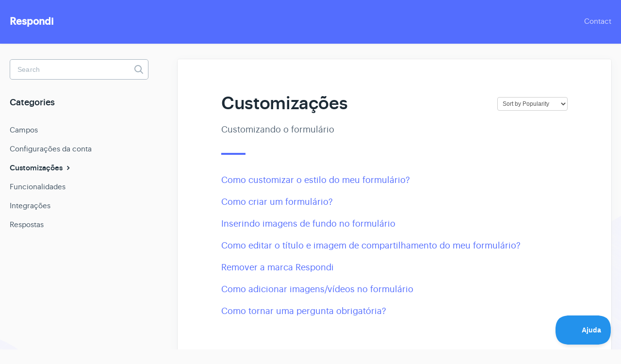

--- FILE ---
content_type: text/html; charset=utf-8
request_url: https://help.respondi.app/category/158-customizacoes
body_size: 3455
content:


<!DOCTYPE html>
<html>
    
<head>
    <meta charset="utf-8"/>
    <title>Customizações - Respondi</title>
    <meta name="viewport" content="width=device-width, maximum-scale=1"/>
    <meta name="apple-mobile-web-app-capable" content="yes"/>
    <meta name="format-detection" content="telephone=no">
    <meta name="description" content="Customizando o formulário"/>
    <meta name="author" content="Coworking Brasil"/>
    <link rel="canonical" href="https://help.respondi.app/category/158-customizacoes"/>
    

    
        <link rel="stylesheet" href="//d3eto7onm69fcz.cloudfront.net/assets/stylesheets/launch-1769699195504.css">
    
    <style>
        body { background: #ffffff; }
        .navbar .navbar-inner { background: #2c323d; }
        .navbar .nav li a, 
        .navbar .icon-private-w  { color: #c0c0c0; }
        .navbar .brand, 
        .navbar .nav li a:hover, 
        .navbar .nav li a:focus, 
        .navbar .nav .active a, 
        .navbar .nav .active a:hover, 
        .navbar .nav .active a:focus  { color: #ffffff; }
        .navbar a:hover .icon-private-w, 
        .navbar a:focus .icon-private-w, 
        .navbar .active a .icon-private-w, 
        .navbar .active a:hover .icon-private-w, 
        .navbar .active a:focus .icon-private-w { color: #ffffff; }
        #serp-dd .result a:hover,
        #serp-dd .result > li.active,
        #fullArticle strong a,
        #fullArticle a strong,
        .collection a,
        .contentWrapper a,
        .most-pop-articles .popArticles a,
        .most-pop-articles .popArticles a:hover span,
        .category-list .category .article-count,
        .category-list .category:hover .article-count { color: #4381b5; }
        #fullArticle, 
        #fullArticle p, 
        #fullArticle ul, 
        #fullArticle ol, 
        #fullArticle li, 
        #fullArticle div, 
        #fullArticle blockquote, 
        #fullArticle dd, 
        #fullArticle table { color:#585858; }
    </style>
    
        <link rel="stylesheet" href="//s3.amazonaws.com/helpscout.net/docs/assets/59063c0e0428634b4a32bdf1/attachments/6282de5ab2de5178f88843db/helpscout.css">
    
    <link rel="apple-touch-icon-precomposed" href="//d3eto7onm69fcz.cloudfront.net/assets/ico/touch-152.png">
    <link rel="shortcut icon" type="image/png" href="//d3eto7onm69fcz.cloudfront.net/assets/ico/favicon.ico">
    <!--[if lt IE 9]>
    
        <script src="//d3eto7onm69fcz.cloudfront.net/assets/javascripts/html5shiv.min.js"></script>
    
    <![endif]-->
    
        <script type="application/ld+json">
        {"@context":"https://schema.org","@type":"WebSite","url":"https://help.respondi.app","potentialAction":{"@type":"SearchAction","target":"https://help.respondi.app/search?query={query}","query-input":"required name=query"}}
        </script>
    
        <script type="application/ld+json">
        {"@context":"https://schema.org","@type":"BreadcrumbList","itemListElement":[{"@type":"ListItem","position":1,"name":"Respondi","item":"https://help.respondi.app"},{"@type":"ListItem","position":2,"name":"Respondi.app","item":"https://help.respondi.app/collection/25-respondiapp"},{"@type":"ListItem","position":3,"name":"Customizações","item":"https://help.respondi.app/category/158-customizacoes"}]}
        </script>
    
    
        <script src="https://cdn.jsdelivr.net/gh/google/code-prettify@master/loader/run_prettify.js?skin=desert"></script>
<!-- Google tag (gtag.js) -->
<script async src="https://www.googletagmanager.com/gtag/js?id=G-51QH4BM55R"></script>
<script>
  window.dataLayer = window.dataLayer || [];
  function gtag(){dataLayer.push(arguments);}
  gtag('js', new Date());

  gtag('config', 'G-51QH4BM55R');
</script>
    
</head>
    
    <body>
        
<header id="mainNav" class="navbar">
    <div class="navbar-inner">
        <div class="container-fluid">
            <a class="brand" href="/">
            
                <span>Respondi</span>
            
            </a>
            
                <button type="button" class="btn btn-navbar" data-toggle="collapse" data-target=".nav-collapse">
                    <span class="sr-only">Toggle Navigation</span>
                    <span class="icon-bar"></span>
                    <span class="icon-bar"></span>
                    <span class="icon-bar"></span>
                </button>
            
            <div class="nav-collapse collapse">
                <nav role="navigation"><!-- added for accessibility -->
                <ul class="nav">
                    
                    
                    
                        <li id="contact"><a href="#" class="contactUs" onclick="window.Beacon('open')">Contact</a></li>
                        <li id="contactMobile"><a href="#" class="contactUs" onclick="window.Beacon('open')">Contact</a></li>
                    
                </ul>
                </nav>
            </div><!--/.nav-collapse -->
        </div><!--/container-->
    </div><!--/navbar-inner-->
</header>
        <section id="contentArea" class="container-fluid">
            <div class="row-fluid">
                <section id="main-content" class="span9">
                    <div class="contentWrapper">
                        
    <hgroup id="categoryHead">
        <h1>Customizações</h1>
        <p class="descrip">Customizando o formulário</p>
        <div class="sort">
             

<form action="/category/158-customizacoes" method="GET" >
    
                <select name="sort" id="sortBy" title="sort-by" onchange="this.form.submit();" aria-label="Page reloads on selection">
                    
                        <option value="" >Sort by Default</option>
                    
                        <option value="name" >Sort A-Z</option>
                    
                        <option value="popularity"  selected="selected">Sort by Popularity</option>
                    
                        <option value="updatedAt" >Sort by Last Updated</option>
                    
                </select>
            
</form>

        </div>
    </hgroup><!--/categoryHead-->

    
        <ul class="articleList">
            
                <li><a href="/article/54-como-escolher-um-nome-e-estilo-para-meu-formulario"><i class="icon-article-doc"></i><span>Como customizar o estilo do meu formulário?</span></a></li>
            
                <li><a href="/article/42-como-criar-um-formulario"><i class="icon-article-doc"></i><span>Como criar um formulário?</span></a></li>
            
                <li><a href="/article/80-inserindo-imagens-de-fundo-no-formulario"><i class="icon-article-doc"></i><span>Inserindo imagens de fundo no formulário</span></a></li>
            
                <li><a href="/article/92-como-editar-o-titulo-e-imagem-de-compartilhamento-do-meu-formulario"><i class="icon-article-doc"></i><span>Como editar o título e imagem de compartilhamento do meu formulário?</span></a></li>
            
                <li><a href="/article/51-remover-marca-respondi"><i class="icon-article-doc"></i><span>Remover a marca Respondi</span></a></li>
            
                <li><a href="/article/194-como-adicionar-imagens-videos-no-formulario"><i class="icon-article-doc"></i><span>Como adicionar imagens/vídeos no formulário</span></a></li>
            
                <li><a href="/article/56-como-tornar-uma-pergunta-obrigatoria"><i class="icon-article-doc"></i><span>Como tornar uma pergunta obrigatória?</span></a></li>
            
        </ul><!--/articleList-->

        
    

                    </div><!--/contentWrapper-->
                    
                </section><!--/content-->
                <aside id="sidebar" class="span3">
                 

<form action="/search" method="GET" id="searchBar" class="sm" autocomplete="off">
    
                    <input type="hidden" name="collectionId" value="6007aa8d1c64ad47e4b70e8d"/>
                    <input type="text" name="query" title="search-query" class="search-query" placeholder="Search" value="" aria-label="Search" />
                    <button type="submit">
                        <span class="sr-only">Toggle Search</span>
                        <i class="icon-search"></i>
                    </button>
                    <div id="serp-dd" style="display: none;" class="sb">
                        <ul class="result">
                        </ul>
                    </div>
                
</form>

                
                    <h3>Categories</h3>
                    <ul class="nav nav-list">
                    
                        
                            <li ><a href="/category/157-campos">Campos  <i class="icon-arrow"></i></a></li>
                        
                    
                        
                            <li ><a href="/category/159-configuracoes-da-conta">Configurações da conta  <i class="icon-arrow"></i></a></li>
                        
                    
                        
                            <li  class="active" ><a href="/category/158-customizacoes">Customizações  <i class="icon-arrow"></i></a></li>
                        
                    
                        
                            <li ><a href="/category/160-funcionalidades">Funcionalidades  <i class="icon-arrow"></i></a></li>
                        
                    
                        
                            <li ><a href="/category/155-integracoes">Integrações  <i class="icon-arrow"></i></a></li>
                        
                    
                        
                            <li ><a href="/category/161-respostas">Respostas  <i class="icon-arrow"></i></a></li>
                        
                    
                    </ul>
                
                </aside><!--/span-->
            </div><!--/row-->
            <div id="noResults" style="display:none;">No results found</div>
            <footer>
                

<p>&copy;
    
        Coworking Brasil
    
    2026. <span>Powered by <a rel="nofollow noopener noreferrer" href="https://www.helpscout.com/docs-refer/?co=Coworking+Brasil&utm_source=docs&utm_medium=footerlink&utm_campaign=Docs+Branding" target="_blank">Help Scout</a></span>
    
        
    
</p>

            </footer>
        </section><!--/.fluid-container-->
        
            

<script id="beaconLoader" type="text/javascript">!function(e,t,n){function a(){var e=t.getElementsByTagName("script")[0],n=t.createElement("script");n.type="text/javascript",n.async=!0,n.src="https://beacon-v2.helpscout.net",e.parentNode.insertBefore(n,e)}if(e.Beacon=n=function(t,n,a){e.Beacon.readyQueue.push({method:t,options:n,data:a})},n.readyQueue=[],"complete"===t.readyState)return a();e.attachEvent?e.attachEvent("onload",a):e.addEventListener("load",a,!1)}(window,document,window.Beacon||function(){});</script>
<script type="text/javascript">window.Beacon('init', '4e8fd950-cf8c-4ff8-b6aa-b90526b446d0')</script>

<script type="text/javascript">
    function hashChanged() {
        var hash = window.location.hash.substring(1); 
        if (hash === 'contact') {
            window.Beacon('open')
        }
    }

    if (window.location.hash) {
        hashChanged()
    }

    window.onhashchange = function () {
        hashChanged()
    }

    window.addEventListener('hashchange', hashChanged, false);

</script>

        
        
    <script src="//d3eto7onm69fcz.cloudfront.net/assets/javascripts/app4.min.js"></script>

<script>
// keep iOS links from opening safari
if(("standalone" in window.navigator) && window.navigator.standalone){
// If you want to prevent remote links in standalone web apps opening Mobile Safari, change 'remotes' to true
var noddy, remotes = false;
document.addEventListener('click', function(event) {
noddy = event.target;
while(noddy.nodeName !== "A" && noddy.nodeName !== "HTML") {
noddy = noddy.parentNode;
}

if('href' in noddy && noddy.href.indexOf('http') !== -1 && (noddy.href.indexOf(document.location.host) !== -1 || remotes)){
event.preventDefault();
document.location.href = noddy.href;
}

},false);
}
</script>
        
    </body>
</html>

--- FILE ---
content_type: text/css
request_url: https://s3.amazonaws.com/helpscout.net/docs/assets/59063c0e0428634b4a32bdf1/attachments/6282de5ab2de5178f88843db/helpscout.css
body_size: 115511
content:
/* Global styles and overrides */

body {
    font-family: Graphik, Helvetica, Arial, sans-serif;
    -webkit-font-smoothing: antialiased;
    background-image: url('https://d2x2losda9vsjs.cloudfront.net/docs/assets/2019/docs-brush-top.png'), url('https://d2x2losda9vsjs.cloudfront.net/docs/assets/2019/docs-brush-bottom.png');
    background-repeat: no-repeat, no-repeat;
    background-position: 0 700px, 100% 90%;
    background-size: 350px 350px, 350px 350px;
    background-color: #FAFAFA;
    overflow-x: hidden;
  }
  
  h1,
  h2,
  h3,
  h4,
  h5,
  strong {
    font-weight: 500;
    color: #1D2B36;
  }
  
  strong {
    -webkit-font-smoothing: auto;
  }
  
  /* Web fonts */
  
  /* Graphik Medium */
  
  @font-face {
    font-family: 'Graphik';
    src:
      url([data-uri]) format('woff');
    font-weight: 500;
    font-style: normal;
    font-stretch: normal;
    font-display: swap;
  }
  
  /* Graphik Regular */
  
  @font-face {
    font-family: 'Graphik';
    src: url([data-uri]) format('woff');
    font-weight: 400;
    font-style: normal;
    font-stretch: normal;
    font-display: swap;
  }
  
  /* Nav */
  #mainNav {
    position: relative;
    z-index: 2;
  }
  
  .container-fluid {
    max-width: 1250px;
  }
  
  @media screen and (min-width: 500px) and (max-width: 1000px) {
    .container-fluid {
      width: 95%;
    }
  }
  
  /* Footer */
  
  footer p {
    font-size: 13px;
    color: #556575;
  }
  
  footer p a {
    color: #556575;
  }
  
  
  /* Category: single tile */
  
  /* Internal category with no icons */
  #collection-category-8 .category {
    padding-top: 60px;
    min-height: 190px;
  }
  
  
  .category-list .category {
    background-color: #FFF;
    border: none;
    border-radius: 4px;
    box-shadow: rgba(0, 0, 0, 0.03) 0px 0px 0px 1px,
                rgb(241, 243, 245) 0px 2px 10px 0px,
                rgba(0, 0, 0, 0.05) 0px 3px 3px 0px;
    box-sizing: border-box;
    display: inline-block;
    margin: 0 30px 30px 0;
    padding: 135px 50px 40px;
    min-height: 285px;
    transition: all 0.25s ease-in-out;
    width: 100%;
  }
  
  .category-list .category,
  .category-list .category:hover {
    background-repeat: no-repeat;
    background-position: center 36px;
    background-size: 80px 80px;
  }
  
  .category-list .category:hover {
    background-color: #FFF;
    box-shadow: rgba(0, 0, 0, 0.06) 0px 0px 0px 1px,
                rgba(220, 223, 226, 0.3) 0px 30px 60px 0px,
                rgba(0, 0, 0, 0.1) 0px 8px 20px 0px;
  }
  
  /*.category-list .category:active {
    box-shadow: 0 0 0px 2px #1292EE inset;
    outline: none;
  }*/
  
  .category-list .category:hover .article-count {
      color: #536dfe;
  }
  
  .category-list .category:focus .article-count, .category-list .category:active .article-count {
      color: #005CA4;
  }
  
  @media screen and (max-width: 759px) {
    .category-list .category {
      margin-right: 0;
    }
  }
  
  @media screen and (min-width: 760px) and (max-width: 1104px) {
    .category-list .category {
      width: calc(100%/2 - 17px);
    }
  
    .category-list .category:nth-child(even) {
      margin-right: 0;
    }
  }
  
  @media screen and (min-width: 1105px) {
    .category-list .category {
      width: calc(100%/3 - 23px);
    }
  
    .category-list .category:nth-child(3n+3) {
      margin-right: 0;
    }
  
    #collection-category-8 .category {
      padding-top: 60px;
      min-height: 190px;
    }
  }
  
  .category-list h3 {
    color: #051849;
    font-weight: 500;
    font-size: 18px;
    margin-bottom: 15px;
  }
  
  .category-list .category p {
    color: #7F8D9B;
    font-size: 14px;
    margin-bottom: 15px;
    line-height: 20px;
  }
  
  .category-list .category .article-count {
    margin-bottom: 0;
    color: #536dfe;
    transition: color 0.2s ease-in-out;
  }
  
  .category-list .category,
  .category-list.two-col .category {
    margin-bottom: 30px;
  }
  
  .collection-category h2 a {
    color: #1D2B36;
  }
  
  .collection-category h2 {
    font-weight: 500;
    font-size: 26px;
    letter-spacing: -0.35px;
    margin-bottom: 20px;
    padding: 0;
  }
  
  .collection-category .category-list {
    margin-bottom: 50px;
  }
  
  .category-list.two-col .category {
    min-height: 240px;
    width: 100%;
  }
  
  @media screen and (min-width: 760px) {
    .category-list.two-col .category {
      width: calc(100%/3 - 23px)
    }
  }
  
  .category-list.two-col .category:last-child {
    margin-right: 0;
  }
  
  /* Category: icons */
  
  #category-832 {
    /* background-image: url('https://d2x2losda9vsjs.cloudfront.net/docs/assets/2019/docs-icon-logo-mark.jpg'); */
  }
  
  #category-108 {
    background-image: url('https://d2x2losda9vsjs.cloudfront.net/docs/assets/2019/docs-icon-tools.jpg');
  }
  
  #category-465 {
    background-image: url('https://d2x2losda9vsjs.cloudfront.net/docs/assets/2019/docs-icon-reports.jpg');
  }
  
  #category-74 {
    background-image: url('https://d2x2losda9vsjs.cloudfront.net/docs/assets/2019/docs-icon-copy-email.jpg');
  }
  
  #category-23 {
    background-image: url('https://d2x2losda9vsjs.cloudfront.net/docs/assets/2019/docs-icon-conversations.jpg');
  }
  
  #category-230 {
    background-image: url('https://d2x2losda9vsjs.cloudfront.net/docs/assets/2019/docs-icon-productivity.jpg');
  }
  
  #category-24 {
    background-image: url('https://d2x2losda9vsjs.cloudfront.net/docs/assets/2019/docs-icon-user-settings.jpg');
  }
  
  #category-604 {
    background-image: url('https://d2x2losda9vsjs.cloudfront.net/docs/assets/2019/docs-icon-mobile-apps.jpg');
  }
  
  #category-234 {
    background-image: url('https://d2x2losda9vsjs.cloudfront.net/docs/assets/2019/docs-icon-integrations.jpg');
  }
  
  #category-1205 {
    background-image: url('https://d2x2losda9vsjs.cloudfront.net/docs/assets/2019/docs-icon-start-with-beacon.jpg');
  }
  
  #category-1358 {
    background-image: url('https://d2x2losda9vsjs.cloudfront.net/docs/assets/2019/docs-icon-messages.jpg');
  }
  
  #category-1211 {
    background-image: url('https://d2x2losda9vsjs.cloudfront.net/docs/assets/2019/docs-icon-live-chat.jpg');
  }
  
  #category-41 {
    background-image: url('https://d2x2losda9vsjs.cloudfront.net/docs/assets/2019/docs-icon-working-with-docs.jpg');
  }
  
  #category-126 {
    background-image: url(https://d2x2losda9vsjs.cloudfront.net/docs/assets/2019/docs-icon-managing-docs.jpg);
  }
  
  #category-217 {
    background-image: url(https://d2x2losda9vsjs.cloudfront.net/docs/assets/2019/docs-icon-formatting-content.jpg);
  }
  
  .nav-collapse .nav {
    margin-top: 40px;
  }
  
  .navbar .navbar-inner {
    background-color: #536dfe;
  }
  
  .navbar .nav > li > a {
    font-size: 15px;
    padding: 0 20px;
    -webkit-font-smoothing: auto;
  }
  
  @media screen and (max-width: 768px) {
    .navbar .nav > li > a {
      padding: 15px 20px;
    }
  
    #contactMobile {
      display: block;
    }
  }
  
  .navbar .nav #contact a {
    padding-right: 0;
  }
  
  .navbar .nav li a,
  .navbar .icon-private-w {
    color: #D9DCFD;
    transition: color 0.2s;
  }
  
  .navbar .brand {
    /* background: url('https://d2x2losda9vsjs.cloudfront.net/docs/assets/2019/hs-logo--white.svg') no-repeat; */
    background-size: 100%, auto;
    height: 30px;
    width: 150px;
    padding: 0;
    margin-top: 29px;
  }
  
  .navbar .brand span {
    /* position: absolute; */
    /* left: -10000px; */
    /* top: auto; */
    /* width: 1px; */
    /* height: 1px; */
    /* overflow: hidden; */
    font-weight: bold;
  }
  
  #mainNav .container-fluid {
    min-height: 90px;
    line-height: 90px;
  }
  
  .navbar .btn-navbar {
    right: 0;
    margin-right: 0;
    padding-right: 0;
  }
  
  .navbar .btn-navbar .icon-bar {
    width: 20px;
  }
  
  @media screen and (max-width: 768px) {
    .navbar .btn-navbar {
      margin-top: 32px;
    }
  
    .navbar .btn-navbar .icon-bar {
      background: #FFF;
    }
  }
  
  .navbar .nav .active .caret {
    display: none;
  }
  
  .navbar .nav .active a {
    font-weight: 500;
  }
  
  .nav .icon-private-w:before {
    display: none;
  }
  
  .nav .icon-private-w {
    background-image: url('https://d2x2losda9vsjs.cloudfront.net/docs/assets/2019/icon--lock-white.svg');
    background-repeat: no-repeat;
    width: 24px;
    height: 24px;
    background-size: cover;
    display: inline-block;
    opacity: 0.6;
    position: relative;
    top: 5px;
    left: -2px;
  }
  
  
  @media screen and (min-width: 768px) {
    .nav #internal {
      position: relative;
    }
  }
  
  .nav > li.active .icon-private-w,
  .nav > li a:hover .icon-private-w {
    opacity: 1;
  }
  
  /* Search Hero */
  
  #docsSearch h1 {
    color: #232A5C;
    display: block;
    font-size: 36px;
    font-weight: 500;
    letter-spacing: -0.35px;
    line-height: 55px;
    margin: 0;
    padding-top: 3.25em;
    position: relative;
    text-align: center;
    z-index: 2;
  }
  
  #docsSearch {
    position: relative;
    border: none;
    background-color: #d3d6ff;
    margin-bottom: 80px;
    padding: 0;
    position: relative;
  }
  
  #docsSearch::before.
  #docsSearch::after {
    pointer-events: none;
  }
  
  #searchBar {
    z-index: 2;
  }
  
  @media screen and (max-width: 1024px) {
    #docsSearch {
      height: 240px;
      background-image: url('https://d2x2losda9vsjs.cloudfront.net/docs/assets/2019/docs-hero-illustration-left-mobile.png'), url('https://d2x2losda9vsjs.cloudfront.net/docs/assets/2019/docs-hero-illustration-right-mobile.png');
      background-position: left bottom, right bottom;
      background-size: auto 270px, auto 270px;
      background-repeat: no-repeat, no-repeat;
      margin-bottom: 50px;
    }
  
    #docsSearch h1 {
      max-width: 400px;
      padding-top: 2em;
      padding-left: 10%;
      padding-right: 10%;
      font-size: 30px;
      line-height: 1.3;
      margin: 0 auto;
    }
  }
  
  @media screen and (min-width: 1025px) {
    #docsSearch::before {
      background-image: url('https://d2x2losda9vsjs.cloudfront.net/docs/assets/2019/docs-hero-illustration-left.jpg');
      background-repeat: no-repeat;
      background-size: cover;
      bottom: 0;
      content: "";
      height: 100%;
      position: absolute;
      left: 5%;
      top: 0;
      transform: translateX(-50%);
      width: 515px;
      transition: left 0.2s;
    }
  
    #docsSearch::after {
      background-image: url('https://d2x2losda9vsjs.cloudfront.net/docs/assets/2019/docs-hero-illustration-right.jpg');
      background-repeat: no-repeat;
      background-size: cover;
      bottom: 0;
      content: "";
      height: 100%;
      position: absolute;
      left: 95%;
      top: 0;
      transform: translateX(-50%);
      width: 515px;
      transition: left 0.2s;
    }
  
    #contentArea::before {
      content: '';
      left: 50%;
      position: absolute;
      top: -208px;
      background: url(https://d2x2losda9vsjs.cloudfront.net/docs/assets/2019/docs-hero-illustration-bird.png) no-repeat;
      height: 150px;
      width: 200px;
      background-size: contain;
      opacity: 0;
      transform: translate(260px, 10px);
      transition: opacity 0.2s;
    }
  }
  
  @media screen and (min-width: 1025px) and (max-width: 1899px) {
    #docsSearch {
      height: 360px;
    }
  
    #docsSearch h1 {
      font-size: 36px;
      padding-top: 2.8em;
    }
  }
  
  @media screen and (min-width: 1025px) and (max-width: 1399px) {
    #docsSearch::before {
      left: 5%;
    }
  
    #docsSearch::after {
      left: 90%;
    }
  }
  
  @media screen and (min-width: 1300px) {
    #docsSearch::before {
      left: 10%;
    }
  
    #docsSearch::after {
      left: 85%;
    }
  }
  
  @media screen and (min-width: 1900px) {
    #docsSearch {
      height: 400px;
    }
  
    #docsSearch::before {
      left: 18%;
      width: 580px;
    }
  
    #docsSearch::after {
      left: 84%;
      width: 580px;
    }
  
    #contentArea::before {
      top: -240px;
      right: -155px;
      height: 200px;
      width: 250px;
    }
  }
  
  @media screen and (min-width: 2300px) {
  
    #docsSearch::before {
      left: 20%;
    }
  
    #docsSearch::after {
      left: 80%;
    }
  }
  
  @media screen and (min-width: 1400px) {
    #contentArea::before {
      opacity: 1;
      transform: translate(260px, 0);
    }
  }
  
  
  /* Inputs */
  
  input[type=text],
  input[type=email],
  textarea {
    background-color: #FFF;
    border-radius: 4px;
    border: 1px solid #A5B2BD;
    padding: 0 12px;
    font-size: 14px;
    box-shadow: none;
    font-family: Graphik, Helvetica, Arial, sans-serif;
  }
  
  input::placeholder {
    color: #93A1B0;
  }
  
  input:focus, textarea:focus {
    box-shadow: 0 0 0px 1px #1292EE inset !important;
    border-color: #1292EE !important;
  }
  
  label {
    font-size: 14px;
  }
  
  /* Contact button */
  
  .btn,
  input[type=submit] {
    border: none;
    text-shadow: none;
    background: #38408b;
    font-weight: 500;
    font-size: 17px;
    width: 160px;
    border-radius: 4px;
    color: white;
    height: 42px;
    width: 90px;
  }
  
  /* Search form */
  
  #searchBar .search-query::placeholder {
    color: #A5B2BD;
  }
  
  #searchBar .search-query {
    padding: 0 55px 0 12px;
  }
  
  @media screen and (max-width: 767px) {
    #searchBar {
      width: 80%;
    }
  }
  
  @media screen and (min-width: 768px) {
    #searchBar {
      width: 440px;
    }
  }
  
  @media screen and (min-width: 1440px) {
    #searchBar {
      width: 712px;
    }
  }
  
  @media screen and (min-width: 1025px) {
    #searchBar {
      width: 635px;
      display: block;
    }
  
    #searchBar .search-query {
      border-color: white;
      color: #253642;
      font-family: -apple-system, BlinkMacSystemFont, "Segoe UI", Roboto, Helvetica, Arial, sans-serif, "Apple Color Emoji", "Segoe UI Emoji", "Segoe UI Symbol";
      height: 55px;
      letter-spacing: 0.2px;
      padding: 0 15px;
      width: 460px;
      display: block;
      margin-right: 0;
      transition: all 0.2s ease-in-out;
    }
  
    #searchBar button {
      display: inline-block;
    }
  }
  
  #searchBar button .icon-search {
    color: #9ba9b5;
    font-size: 20px;
  }
  
  @media screen and (max-width: 1024px) {
    #searchBar button .icon-search {
      display: block;
    }
  
    #searchBar button {
      background: url("https://d2x2losda9vsjs.cloudfront.net/docs/assets/2019/icon-search.svg") center center no-repeat;
      border: 0;
      padding: 0 30px;
      position: absolute;
      right: 0;
      text-shadow: none;
      transition: all 0.2s ease-in-out;
    }
  
    #searchBar button:focus, #searchBar button:active {
      background: #F1F3F5 url("https://d2x2losda9vsjs.cloudfront.net/docs/assets/2019/icon-search.svg") center center no-repeat;
    }
  
    #searchBar button span {
      display: none;
    }
  }
  
  @media screen and (min-width: 1025px) {
    #searchBar button {
      background-color: #38408b;
      border-radius: 4px;
      border: none;
      font-size: 17px;
      font-weight: 500;
      height: 55px;
      text-shadow: none;
      width: 160px;
      transition: all 0.2s ease-in-out;
    }
    #searchBar button:hover, #searchBar button:active {
      background: #232A5C;
    }
  }
  
  /* Article: content wrapper */
  
  .contentWrapper,
  .related {
    background-color: #FFF;
    border: 0;
    border-radius: 4px;
    color: #556575;
    box-shadow: rgba(0, 0, 0, 0.05) 0px 0px 0px 1px,
                rgb(241, 243, 245) 0px 5px 20px 0px,
                rgba(0, 0, 0, 0.05) 0px 3px 3px 0px;
    padding: 30px;
    word-break: break-word;
  }
  
  @media screen and (min-width: 768px) and (max-width: 1000px) {
    .contentWrapper {
      padding: 50px 55px;
    }
  }
  
  @media screen and (min-width: 1000px) {
    .contentWrapper {
      padding: 70px 90px;
    }
  }
  
  .contentWrapper h1 {
    font-size: 30px;
    font-weight: 500;
    letter-spacing: -0.35px;
    margin-bottom: 0.5em;
  }
  
  @media screen and (min-width: 1000px) {
    .contentWrapper h1 {
      font-size: 36px;
    }
  }
  
  .contentWrapper a, a {
    color: #536dfe;
  }
  
  .contentWrapper a:hover,
  a:hover {
    color: #005CA4;
    text-decoration: underline;
  }
  
  .related {
    border-radius: 4px;
    margin-top: 30px;
    padding: 30px;
  }
  
  .related h3 {
    font-size: 13px;
    padding-left: 0;
    letter-spacing: 0.7px;
  }
  
  .related ul {
    margin-left: 0;
  }
  
  .related ul>li a {
    margin-left: 0;
  }
  
  @media screen and (min-width: 1000px) {
    .related {
      padding: 40px 90px;
    }
  }
  
  /* Article: typography */
  
  #fullArticle {
    margin: 0 auto;
    max-width: 720px;
  }
  
  #fullArticle p,
  #fullArticle ul,
  #fullArticle ol,
  #fullArticle li,
  #fullArticle div,
  #fullArticle blockquote,
  #fullArticle dd,
  #fullArticle table {
    color: #1d2b36; /* charcoal, 800 */
    font-size: 16px;
    line-height: 1.55;
    margin-bottom: 1.5em;
  }
  
  #fullArticle a strong {
    color: #536dfe;
  }
  
  #fullArticle li {
    margin-bottom: 10px;
  }
  
  #fullArticle h1.title {
    margin: 0 1em 1.2em 0;
  }
  
  #fullArticle h3 {
    -webkit-font-smoothing: auto;
    color: #1d2b36;
    font-size: 22px;
    font-weight: 500;
    line-height: 32px;
    margin: 1.8em 0 .8em;
  }
  
  @media screen and (min-width: 768px) {
    #fullArticle h3 {
      font-size: 26px;
      line-height: 36px;
    }
  }
  
  #fullArticle h4 {
    -webkit-font-smoothing: auto;
    color: #1d2b36;
    font-size: 18px;
    font-weight: 500;
    line-height: 28px;
    margin: 2em 0 1.25em;
  }
  
  @media screen and (min-width: 768px) {
    #fullArticle h4 {
      font-size: 22px;
      line-height: 32px;
    }
  }
  
  
  #fullArticle h5 {
    -webkit-font-smoothing: auto;
    color: #1d2b36;
    font-size: 16px;
    font-weight: 500;
    line-height: 22px;
    margin: 1em 0 .5em;
  }
  
  @media screen and (min-width: 768px) {
    #fullArticle h4 {
      font-size: 17px;
      line-height: 24px;
    }
  }
  
  .contentWrapper p.descrip {
    color: #556575;
    font-size: 18px;
    margin-bottom: 25px;
    margin-top: 0;
    line-height: 1.6;
  }
  
  @media screen and (min-width: 1000px) {
    .contentWrapper p.descrip {
      margin-bottom: 0;
      max-width: 30rem;
    }
  }
  
  #fullArticle img {
    border: 1px solid #D5DCE1;
    margin: 2em 0 3em;
    padding: 0;
  }
  
  #fullArticle .index-list {
    background: #F9FAFA;
    border-left: 4px solid #AAAEB7;
    margin: 3em 0;
    padding: 15px 0px;
  }
  
  #fullArticle .index-list:before,
  #fullArticle .index-list:after {
    display: table;
    content: "";
    line-height: 0;
  }
  
  #fullArticle .index-list::after {
    clear: both;
  }
  
  #fullArticle .index-list ul {
    list-style: none;
    margin: 0.7em 25px 0em 0;
    float: left;
    width: 100%;
  }
  
  #fullArticle .index-list li {
    padding-left: 25px;
  }
  
  @media screen and (min-width: 1000px) {
    #fullArticle .index-list li {
      float: left;
      width: 45%;
    }
  }
  
  #fullArticle .index-list h4 {
    text-transform: uppercase;
    margin: 0;
    padding: 8px 26px 0;
    font-size: 13px;
    font-weight: 500;
    letter-spacing: 0.7px;
  }
  
  #fullArticle dt {
    padding: 0;
    width: 26px;
    background: #A5B2BD;
    height: 26px;
    line-height: 26px;
    font-weight: 500;
    font-size: 14px;
  }
  
  #fullArticle dd {
    margin-left: 40px;
  }
  
  .articleList {
    box-sizing: border-box;
    margin-top: 34px;
    padding-top: 25px;
    position: relative;
  }
  
  .articleList:before {
    content: "";
    position: absolute;
    top: 0;
    width: 50px;
    height: 4px;
    left: 0;
    background: #536dfe;
  }
  
  .articleList li a:hover span {
    color: #005CA4;
    text-decoration: none;
  }
  
  .articleList li a i {
    display: none;
  }
  
  @media screen and (max-width: 768px) {
    .articleList li {
      font-size: 16px;
    }
  }
  
  .articleList li {
    margin: 1em 0;
    padding-left: 0;
    font-size: 18px;
  }
  
  .articleList a {
    margin-left: 0;
  }
  
  /* Article: Category menu */
  
  @media screen and (max-width: 768px) {
    #sidebar {
      margin-top: 40px;
    }
  }
  
  #sidebar h3 {
    font-size: 18px;
    text-transform: none;
    color: #1D2B36;
  }
  
  #sidebar .nav-list {
    margin: 20px 0;
  }
  
  #sidebar .nav-list a {
    font-size: 15px;
    color: #405261;
    padding: 8px 15px 8px 0;
  }
  
  #sidebar .nav-list a:hover {
    color: #536dfe;
  }
  
  #sidebar .nav-list .active a,
  #sidebar .nav-list .active a:hover,
  #sidebar .nav-list .active a:focus {
    font-weight: 500;
    color: #253642;
  }
  
  .icon-arrow:before {
    color: #253642;
  }
  
  #searchBar.sm button {
    width: 40px;
    top: 1px;
    right: 0;
    background: url("https://d2x2losda9vsjs.cloudfront.net/docs/assets/2019/icon-search.svg") center center no-repeat;
  }
  
  #searchBar.sm button:hover {
    background: url("https://d2x2losda9vsjs.cloudfront.net/docs/assets/2019/icon-search.svg") center center no-repeat;
  }
  
  #sidebar form .search-query {
     border: 1px solid #A5B2BD;
     border-radius: 5px;
     height: 42px;
     font-size: 14px;
  }
  
  #categoryHead .sort select {
    font-size: 12px;
    height: 28px;
  }
  
  #categoryHead .sort {
    position: relative;
    top: 0;
  }
  
  @media screen and (min-width: 1000px) {
    #categoryHead .sort {
      position: absolute;
      right: 0;
      top: 8px;
    }
  }
  
  
  /* Article: Main content */
  
  #main-content {
    box-sizing: border-box;
    background: none;
  }
  
  @media screen and (max-width: 768px) {
    #main-content {
      margin: 20px 0 0;
    }
  }
  
  /* Article: Misc styles */
  
  #fullArticle .callout-yellow, #fullArticle .callout-blue,
  #fullArticle .callout-red,
  #fullArticle .callout-green,
  #fullArticle .callout,
  #fullArticle .private-note {
    border-left-width: 4px;
  }
  
  #fullArticle .callout-yellow,
  #fullArticle .private-note {
    background: #fff6e3;
    border-color: #FFC555;
    margin: 2em 0 4em;
  }
  
  #fullArticle .callout-yellow.dashed {
    border-left-width: 1px;
  }
  
  #fullArticle .private-note {
    background: #fff6e3 url('https://d2x2losda9vsjs.cloudfront.net/docs/assets/2019/icon--lock.svg') no-repeat top 18px right 18px;
    background-repeat: no-repeat;
    padding: 20px 24px;
  }
  
  #fullArticle .private-note > h4 {
    margin-top: 0;
  }
  
  #fullArticle a:hover, #fullArticle a:focus {
    color: #005CA4;
  }
  
  #fullArticle strong {
    color: #253642;
  }
  
  #fullArticle strong a {
    color: #536dfe;
  }
  
  .articleFoot p, .articleFoot time {
    font-family: Graphik, Helvetica, Arial, sans-serif;
    font-style: normal;
    color: #556575;
  }
  
  .articleFoot i {
    color: #C5CED6;
  }
  
  #sbContact {
    color: #556575;
    border-bottom: 1px dotted #D5DCE1;
  }
  
  #fullArticle .admin-edit {
    background-color: #fff;
    border: 1px solid #c2cbd3;
    box-shadow: none;
    color: #1087d8;
    font-size: 13px;
    height: 24px;
    line-height: 26px;
    margin-bottom: 30px;
    margin-top: -20px;
    width: auto;
    transition: all 0.2s ease-in-out;
  }
  
  #fullArticle .admin-edit:hover {
      border-color: #57B0FB;
  }
  
  .articleRatings {
    margin: 3em 0 4em;
    color: #556575;
    border: 0;
    background: #FFFFFF;
    box-shadow: none;
    border-radius: 5px;
    border: 2px solid #E5E9EC;
  }
  
  .icon-search::before {
    display: none;
  }
  
  .icon-article-doc {
    display: none;
  }
  
  strong, b {
    font-weight: 500;
    -webkit-font-smoothing: auto;
  }
  
  #serp {
    box-sizing: border-box;
  }
  
  #serp h1 strong {
    color: #6269C5;
  }
  
  
  #serp .articleList>li {
    padding: 0.5em 0 1.5em;
    margin: 1em 0 0 0;
    border-bottom: 1px solid #E5E9EC;
  }
  
  #serp .articleList>li a {
    font-weight: 500;
    /*padding-left: 23px;*/
    margin-bottom: 5px;
  }
  
  #serp .articleList>li p {
    margin: 0;
    text-overflow: ellipsis;
    font-size: 15px;
    line-height: 1.5;
    white-space: nowrap;
    overflow: hidden;
    text-overflow: ellipsis;
  }
  
  #serp-dd {
    border-radius: 5px;
    border: none;
    top: 85px;
  }
  
  #serp-dd .result a {
    padding: 12px 15px;
  }
  
  #serp-dd .result>li.active {
    background: #F1F3F5;
  }
  
  #serp-dd .result>li {
    position: relative;
  }
  
  #serp-dd .result>li.active a {
    color: #005CA4 !important;
  }
  
  #serp-dd.sb {
    top: 45px;
    width: 375px;
  }
  
  #serp .articlesFound,
  #serp .nada {
    color: #748494;
  }
  
  #serp-dd .result>li.private a {
    color: #748494;
  }
  
  #serp-dd .icon-private-w:before {
    display: none;
  }
  
  #serp-dd .icon-private-w {
    background-image: url('https://d2x2losda9vsjs.cloudfront.net/docs/assets/2019/icon--lock.svg');
    width: 24px;
    height: 24px;
    background-size: cover;
    display: inline-block;
    position: absolute;
    top: 9px;
  }
  
  /* Contact Modal */
  
  #contactModal {
    border: 0;
    width: 600px;
    margin-left: -300px;
    top: 8%;
  }
  
  #contactModal h2 {
    color: #1D2B36;
    font-weight: 500;
    font-size: 28px;
    letter-spacing: -0.35px;
    border: 0;
    padding: 40px 0 10px 60px;
  }
  
  #contactModal .control-label {
    float: none;
    display: block;
    color: #556575;
    font-size: 14px;
    font-weight: 400;
    margin: 0 0 5px;
    padding: 0;
    text-align: left;
    width: 100%;
  }
  
  #contactModal .controls {
    margin: 0;
  }
  
  #contactModal input[type=text], #contactModal input[type=email], #contactModal textarea {
    box-sizing: border-box;
    min-height: 42px;
    width: 100%;
  }
  
  #contactModal .modal-body {
      padding: 15px 60px 40px;
  }
  
  #contactModal #md-message {
    padding: 14px;
    height: 70px;
    width: 100%;
  }
  
  #contactModal .form-actions {
    padding: 0;
  }
  
  #contactModal input[type=submit].btn {
    width: 100%;
    background: #404996;
    height: 52px;
    transition: all 0.2s ease-in-out;
  }
  
  #contactModal input[type=submit].btn:hover, #contactModal input[type=submit].btn:focus, #contactModal input[type=submit].btn:active {
    background: #232A5C;
    color: #fff;
  }
  
  #contactModal .icon-close:before {
    display: none;
  }
  
  #contactModal .icon-close {
    background-image: url('https://d2x2losda9vsjs.cloudfront.net/docs/assets/2019/icon--cross.svg');
    width: 24px;
    height: 24px;
    background-size: cover;
    display: inline-block;
    opacity: 0.7;
    transition: opacity 0.2s;
  }
  
  #contactModal #closeBtn {
    right: 14px;
  }
  
  #contactModal .icon-close:hover {
    opacity: 1;
  }
  
  #file-upload:focus {
    border: none !important;
    box-shadow: none !important;
  }
  
  #contentArea>.appMessage {
    border-radius: 4px;
    color: #268C55;
    top: -25px;
    background: #E3fBEE;
    border: 1px solid #56C288;
    font-size: 15px !important;
    width: 390px;
    margin: 0 auto;
    padding: 12px 30px;
    position: relative;
  }
  
  #contentArea>.appMessage em {
    background: none;
      color: #268C55;
      font-size: 16px;
      text-transform: none;
      font-weight: 500;
      margin-right: 0;
      padding-left: 22px;
      position: relative;
  }
  
  #contentArea>.appMessage em:before {
    content: "";
    background-image: url('https://d2x2losda9vsjs.cloudfront.net/docs/assets/2019/icon--check.svg');
    width: 24px;
    height: 24px;
    position: absolute;
    left: -4px;
    top: -2px;
  }
  
  .appMessage {
    background: #D6EDFF;
    color: #005CA4;
    font-size: 14px !important;
    padding: 12px 30px;
  }
  
  @media screen and (min-width: 768px) and (max-width: 999px) {
    .appMessage {
      padding: 12px 55px;
    }
  }
  
  @media screen and (min-width: 1000px) {
    .appMessage {
      padding: 12px 90px;
    }
  }
  
  .appMessage em {
    background: #1292EE;
    font-weight: 500;
    line-height: 1.1;
  }
  
  
  .modal-backdrop {
    background: #232A5C; /* purple 800 */
  }
  
  .modal-backdrop.in {
    opacity: .8;
  }
  
  /* contact form: page */
  
  #contactForm input, #contactForm textarea {
    min-height: 42px;
    box-sizing: border-box;
    width: 100%;
  }
  
  #contactForm textarea {
    padding: 14px;
  }
  
  #contactForm input.btn {
    width: auto;
    height: 52px;
    min-width: 150px;
    background: #404996;
    transition: all 0.2s ease-in-out;
  }
  
  #contactForm input.btn:hover {
    background: #232A5C;
    color: #fff;
  }
  
  #contactForm input.btn:focus, #contactForm input.btn:active {
    border: 1px solid;
    color: #fff;
  }
  
  #contactForm .control-group,
  #contactModal .control-group,
  .abuse .control-group {
    margin-bottom: 20px;
  }
  
  .icon-print:before {
    display: none;
  }
  
  .icon-print {
    background-image: url('https://d2x2losda9vsjs.cloudfront.net/docs/assets/2019/icon--print.svg');
    width: 24px;
    height: 24px;
    background-size: cover;
    display: inline-block;
    opacity: 0.7;
    transition: opacity 0.2s;
  }
  
  .icon-print:hover {
    opacity: 1;
  }
  
  /* Reset styles for Docs Style Guide */
  /* https://docs.helpscout.net/article/40-docs-style-guide */
  #fullArticle .demo-styles * {
    font-family: "Helvetica Neue",Helvetica,Arial,sans-serif;
  }
  #fullArticle .demo-styles pre {
    font-family: Monaco,Menlo,Consolas,"Courier New",monospace;
  }
  #fullArticle .demo-styles p,
  #fullArticle .demo-styles ul,
  #fullArticle .demo-styles ol,
  #fullArticle .demo-styles li,
  #fullArticle .demo-styles div,
  #fullArticle .demo-styles blockquote,
  #fullArticle .demo-styles dd,
  #fullArticle .demo-styles table {
    font-size: 14px;
    color: #585858;
    line-height: 1.55em;
    margin-bottom: 1.5em;
  }
  #fullArticle .demo-styles blockquote {
    padding: 0 0 0 15px;
    margin: 0 0 18px;
    border-left: 5px solid #eee;
  }
  #fullArticle .demo-styles pre {
    padding: 8.5px;
    margin: 0 0 9px;
    font-size: 11px;
    line-height: 18px;
  }
  #fullArticle .demo-styles p,
  #fullArticle .demo-styles ul,
  #fullArticle .demo-styles ol,
  #fullArticle .demo-styles li,
  #fullArticle .demo-styles div,
  #fullArticle .demo-styles blockquote,
  #fullArticle .demo-styles dd,
  #fullArticle .demo-styles table {
    font-size: 14px;
    color: #585858;
    line-height: 1.55em;
    margin-bottom: 1.5em;
  }
  #fullArticle .demo-styles h1,
  #fullArticle .demo-styles h2,
  #fullArticle .demo-styles h3,
  #fullArticle .demo-styles h4,
  #fullArticle .demo-styles h5 {
    margin: 9px 0;
    font-family: inherit;
    font-weight: 700;
    line-height: 18px;
    letter-spacing: 0;
    font-weight: 500;
    color: #1D2B36;
  }
  #fullArticle .demo-styles h1,
  #fullArticle .demo-styles h2,
  #fullArticle .demo-styles h3 {
    line-height: 36px;
  }
  #fullArticle .demo-styles h1 {
    font-size: 33px;
  }
  #fullArticle .demo-styles h2 {
    font-size: 27px;
  }
  #fullArticle .demo-styles h3 {
    font-size: 21px;
  }
  #fullArticle .demo-styles h4 {
    font-size: 15px;
  }
  #fullArticle .demo-styles h5 {
    font-size: 12px;
  }
  
  /* Errors */
  #errorContainer .icon-error {
    color: #FFC555;
    font-size: 36px;
  }
  
  #errorContainer p {
    color: #556575;
  }
  
  /* Component :: Hubspot Cookie Policy notice */
  
  body div#hs-eu-cookie-confirmation.hs-cookie-notification-position-bottom {
    background: rgba(249,250,250,0.95);
    border: 0;
    bottom: 0 !important;
    font-family: "Helvetica Neue",Helvetica,Arial,sans-serif;
    left: 0;
    line-height: 18px;
    max-width: 100%;
    padding: 20px;
    position: fixed;
    text-align: left;
    text-shadow: none !important;
    top: auto;
    z-index: 100000000 !important;
  }
  
  @media screen and (min-width: 768px) {
    body div#hs-eu-cookie-confirmation.hs-cookie-notification-position-bottom {
      border-radius: 6px;
      bottom: 15px !important;
      box-shadow: 0 4px 6px rgba(50,50,93,.11), 0 1px 3px rgba(0,0,0,.08) !important;
      font-family: "Helvetica Neue",Helvetica,Arial,sans-serif;
      left: 50%;
      max-width: 480px;
      transform: translate3d(-50%,0,0);
    }
  }
  
  body div#hs-eu-cookie-confirmation div#hs-eu-cookie-confirmation-inner {
    background: transparent !important;
    -webkit-font-smoothing: antialiased;
    padding: 0 !important;
  }
  
  body div#hs-eu-cookie-confirmation div#hs-eu-cookie-confirmation-inner p {
    font-size: 14.5px !important;
    line-height: 21px !important;
    margin-bottom: 0 !important;
    padding-right: 90px !important;
  }
  
  body div#hs-eu-cookie-confirmation div#hs-eu-cookie-confirmation-inner p:first-child,
  body div#hs-eu-cookie-confirmation div#hs-eu-cookie-confirmation-inner p:first-child {
      display: none;
    }
  }
  
  @media screen and (max-width: 480px) {
  body div#hs-eu-cookie-confirmation div#hs-eu-cookie-confirmation-inner p {
      font-size: 14.5px !important;
    }
  }
  
  body div#hs-eu-cookie-confirmation div#hs-eu-cookie-confirmation-inner a {
    color: #07C !important;
    font-size: 14px !important;
  }
  
  body div#hs-eu-cookie-confirmation div#hs-eu-cookie-confirmation-inner a#hs-eu-confirmation-button {
    color: white !important;
    font-weight: 500 !important;
    background: #1292ee !important;
    border: 0 !important;
    border-radius: 4px !important;
    padding: 7px 16px !important;
    margin: 0 !important;
  }
  
  body div#hs-eu-cookie-confirmation div#hs-eu-cookie-confirmation-inner div#hs-en-cookie-confirmation-buttons-area {
    display: inline-block;
    margin: 0 !important;
    position: absolute;
    right: 12px;
    top: 50%;
    transform: translate3d(0,-50%,0);
  }
  
  body div#hs-eu-cookie-confirmation div#hs-eu-cookie-confirmation-inner div#hs-en-cookie-confirmation-buttons-area #hs-eu-confirmation-button {
    margin: 0 !important;
    font-size: 14.5px !important;
  }